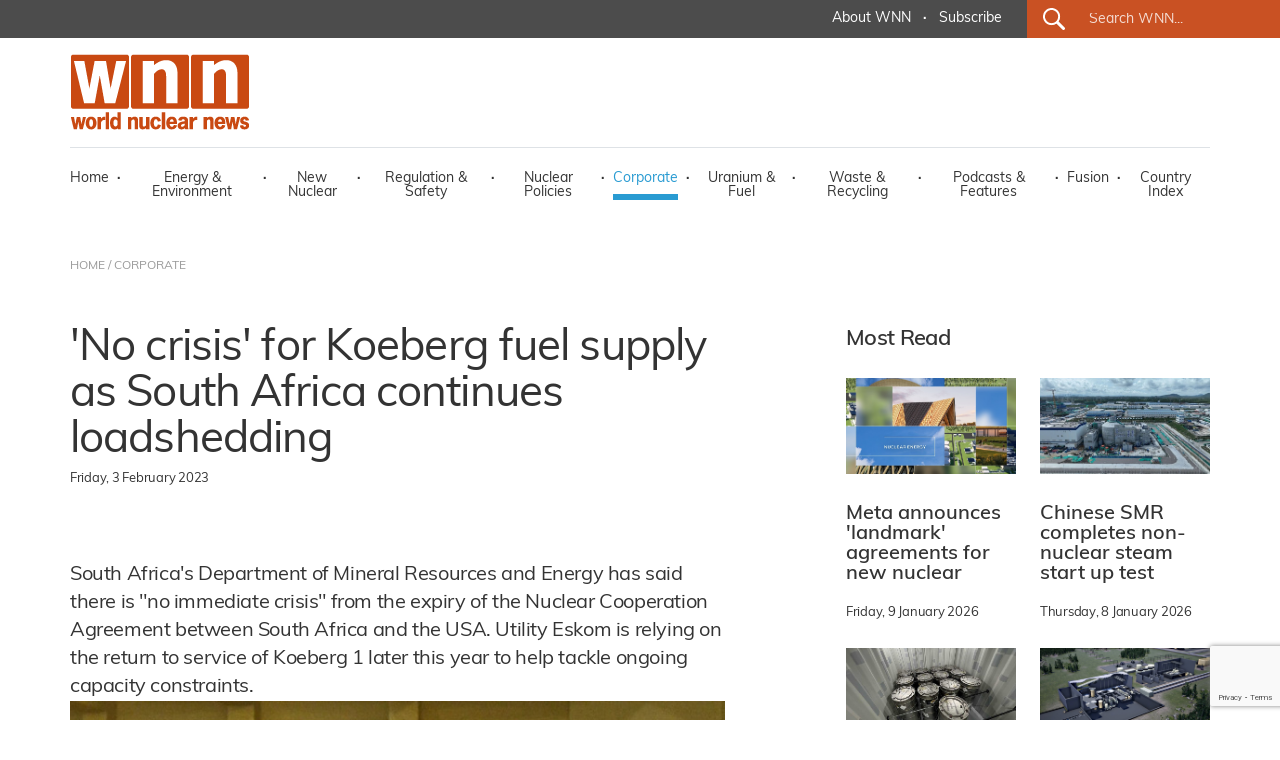

--- FILE ---
content_type: text/html; charset=utf-8
request_url: https://www.google.com/recaptcha/api2/anchor?ar=1&k=6LdJZQYqAAAAAIQ-TFYj5oKknCiGW1BSr4Y53GuY&co=aHR0cHM6Ly93d3cud29ybGQtbnVjbGVhci1uZXdzLm9yZzo0NDM.&hl=en&v=PoyoqOPhxBO7pBk68S4YbpHZ&size=invisible&anchor-ms=20000&execute-ms=30000&cb=vwpwzr62shc9
body_size: 49027
content:
<!DOCTYPE HTML><html dir="ltr" lang="en"><head><meta http-equiv="Content-Type" content="text/html; charset=UTF-8">
<meta http-equiv="X-UA-Compatible" content="IE=edge">
<title>reCAPTCHA</title>
<style type="text/css">
/* cyrillic-ext */
@font-face {
  font-family: 'Roboto';
  font-style: normal;
  font-weight: 400;
  font-stretch: 100%;
  src: url(//fonts.gstatic.com/s/roboto/v48/KFO7CnqEu92Fr1ME7kSn66aGLdTylUAMa3GUBHMdazTgWw.woff2) format('woff2');
  unicode-range: U+0460-052F, U+1C80-1C8A, U+20B4, U+2DE0-2DFF, U+A640-A69F, U+FE2E-FE2F;
}
/* cyrillic */
@font-face {
  font-family: 'Roboto';
  font-style: normal;
  font-weight: 400;
  font-stretch: 100%;
  src: url(//fonts.gstatic.com/s/roboto/v48/KFO7CnqEu92Fr1ME7kSn66aGLdTylUAMa3iUBHMdazTgWw.woff2) format('woff2');
  unicode-range: U+0301, U+0400-045F, U+0490-0491, U+04B0-04B1, U+2116;
}
/* greek-ext */
@font-face {
  font-family: 'Roboto';
  font-style: normal;
  font-weight: 400;
  font-stretch: 100%;
  src: url(//fonts.gstatic.com/s/roboto/v48/KFO7CnqEu92Fr1ME7kSn66aGLdTylUAMa3CUBHMdazTgWw.woff2) format('woff2');
  unicode-range: U+1F00-1FFF;
}
/* greek */
@font-face {
  font-family: 'Roboto';
  font-style: normal;
  font-weight: 400;
  font-stretch: 100%;
  src: url(//fonts.gstatic.com/s/roboto/v48/KFO7CnqEu92Fr1ME7kSn66aGLdTylUAMa3-UBHMdazTgWw.woff2) format('woff2');
  unicode-range: U+0370-0377, U+037A-037F, U+0384-038A, U+038C, U+038E-03A1, U+03A3-03FF;
}
/* math */
@font-face {
  font-family: 'Roboto';
  font-style: normal;
  font-weight: 400;
  font-stretch: 100%;
  src: url(//fonts.gstatic.com/s/roboto/v48/KFO7CnqEu92Fr1ME7kSn66aGLdTylUAMawCUBHMdazTgWw.woff2) format('woff2');
  unicode-range: U+0302-0303, U+0305, U+0307-0308, U+0310, U+0312, U+0315, U+031A, U+0326-0327, U+032C, U+032F-0330, U+0332-0333, U+0338, U+033A, U+0346, U+034D, U+0391-03A1, U+03A3-03A9, U+03B1-03C9, U+03D1, U+03D5-03D6, U+03F0-03F1, U+03F4-03F5, U+2016-2017, U+2034-2038, U+203C, U+2040, U+2043, U+2047, U+2050, U+2057, U+205F, U+2070-2071, U+2074-208E, U+2090-209C, U+20D0-20DC, U+20E1, U+20E5-20EF, U+2100-2112, U+2114-2115, U+2117-2121, U+2123-214F, U+2190, U+2192, U+2194-21AE, U+21B0-21E5, U+21F1-21F2, U+21F4-2211, U+2213-2214, U+2216-22FF, U+2308-230B, U+2310, U+2319, U+231C-2321, U+2336-237A, U+237C, U+2395, U+239B-23B7, U+23D0, U+23DC-23E1, U+2474-2475, U+25AF, U+25B3, U+25B7, U+25BD, U+25C1, U+25CA, U+25CC, U+25FB, U+266D-266F, U+27C0-27FF, U+2900-2AFF, U+2B0E-2B11, U+2B30-2B4C, U+2BFE, U+3030, U+FF5B, U+FF5D, U+1D400-1D7FF, U+1EE00-1EEFF;
}
/* symbols */
@font-face {
  font-family: 'Roboto';
  font-style: normal;
  font-weight: 400;
  font-stretch: 100%;
  src: url(//fonts.gstatic.com/s/roboto/v48/KFO7CnqEu92Fr1ME7kSn66aGLdTylUAMaxKUBHMdazTgWw.woff2) format('woff2');
  unicode-range: U+0001-000C, U+000E-001F, U+007F-009F, U+20DD-20E0, U+20E2-20E4, U+2150-218F, U+2190, U+2192, U+2194-2199, U+21AF, U+21E6-21F0, U+21F3, U+2218-2219, U+2299, U+22C4-22C6, U+2300-243F, U+2440-244A, U+2460-24FF, U+25A0-27BF, U+2800-28FF, U+2921-2922, U+2981, U+29BF, U+29EB, U+2B00-2BFF, U+4DC0-4DFF, U+FFF9-FFFB, U+10140-1018E, U+10190-1019C, U+101A0, U+101D0-101FD, U+102E0-102FB, U+10E60-10E7E, U+1D2C0-1D2D3, U+1D2E0-1D37F, U+1F000-1F0FF, U+1F100-1F1AD, U+1F1E6-1F1FF, U+1F30D-1F30F, U+1F315, U+1F31C, U+1F31E, U+1F320-1F32C, U+1F336, U+1F378, U+1F37D, U+1F382, U+1F393-1F39F, U+1F3A7-1F3A8, U+1F3AC-1F3AF, U+1F3C2, U+1F3C4-1F3C6, U+1F3CA-1F3CE, U+1F3D4-1F3E0, U+1F3ED, U+1F3F1-1F3F3, U+1F3F5-1F3F7, U+1F408, U+1F415, U+1F41F, U+1F426, U+1F43F, U+1F441-1F442, U+1F444, U+1F446-1F449, U+1F44C-1F44E, U+1F453, U+1F46A, U+1F47D, U+1F4A3, U+1F4B0, U+1F4B3, U+1F4B9, U+1F4BB, U+1F4BF, U+1F4C8-1F4CB, U+1F4D6, U+1F4DA, U+1F4DF, U+1F4E3-1F4E6, U+1F4EA-1F4ED, U+1F4F7, U+1F4F9-1F4FB, U+1F4FD-1F4FE, U+1F503, U+1F507-1F50B, U+1F50D, U+1F512-1F513, U+1F53E-1F54A, U+1F54F-1F5FA, U+1F610, U+1F650-1F67F, U+1F687, U+1F68D, U+1F691, U+1F694, U+1F698, U+1F6AD, U+1F6B2, U+1F6B9-1F6BA, U+1F6BC, U+1F6C6-1F6CF, U+1F6D3-1F6D7, U+1F6E0-1F6EA, U+1F6F0-1F6F3, U+1F6F7-1F6FC, U+1F700-1F7FF, U+1F800-1F80B, U+1F810-1F847, U+1F850-1F859, U+1F860-1F887, U+1F890-1F8AD, U+1F8B0-1F8BB, U+1F8C0-1F8C1, U+1F900-1F90B, U+1F93B, U+1F946, U+1F984, U+1F996, U+1F9E9, U+1FA00-1FA6F, U+1FA70-1FA7C, U+1FA80-1FA89, U+1FA8F-1FAC6, U+1FACE-1FADC, U+1FADF-1FAE9, U+1FAF0-1FAF8, U+1FB00-1FBFF;
}
/* vietnamese */
@font-face {
  font-family: 'Roboto';
  font-style: normal;
  font-weight: 400;
  font-stretch: 100%;
  src: url(//fonts.gstatic.com/s/roboto/v48/KFO7CnqEu92Fr1ME7kSn66aGLdTylUAMa3OUBHMdazTgWw.woff2) format('woff2');
  unicode-range: U+0102-0103, U+0110-0111, U+0128-0129, U+0168-0169, U+01A0-01A1, U+01AF-01B0, U+0300-0301, U+0303-0304, U+0308-0309, U+0323, U+0329, U+1EA0-1EF9, U+20AB;
}
/* latin-ext */
@font-face {
  font-family: 'Roboto';
  font-style: normal;
  font-weight: 400;
  font-stretch: 100%;
  src: url(//fonts.gstatic.com/s/roboto/v48/KFO7CnqEu92Fr1ME7kSn66aGLdTylUAMa3KUBHMdazTgWw.woff2) format('woff2');
  unicode-range: U+0100-02BA, U+02BD-02C5, U+02C7-02CC, U+02CE-02D7, U+02DD-02FF, U+0304, U+0308, U+0329, U+1D00-1DBF, U+1E00-1E9F, U+1EF2-1EFF, U+2020, U+20A0-20AB, U+20AD-20C0, U+2113, U+2C60-2C7F, U+A720-A7FF;
}
/* latin */
@font-face {
  font-family: 'Roboto';
  font-style: normal;
  font-weight: 400;
  font-stretch: 100%;
  src: url(//fonts.gstatic.com/s/roboto/v48/KFO7CnqEu92Fr1ME7kSn66aGLdTylUAMa3yUBHMdazQ.woff2) format('woff2');
  unicode-range: U+0000-00FF, U+0131, U+0152-0153, U+02BB-02BC, U+02C6, U+02DA, U+02DC, U+0304, U+0308, U+0329, U+2000-206F, U+20AC, U+2122, U+2191, U+2193, U+2212, U+2215, U+FEFF, U+FFFD;
}
/* cyrillic-ext */
@font-face {
  font-family: 'Roboto';
  font-style: normal;
  font-weight: 500;
  font-stretch: 100%;
  src: url(//fonts.gstatic.com/s/roboto/v48/KFO7CnqEu92Fr1ME7kSn66aGLdTylUAMa3GUBHMdazTgWw.woff2) format('woff2');
  unicode-range: U+0460-052F, U+1C80-1C8A, U+20B4, U+2DE0-2DFF, U+A640-A69F, U+FE2E-FE2F;
}
/* cyrillic */
@font-face {
  font-family: 'Roboto';
  font-style: normal;
  font-weight: 500;
  font-stretch: 100%;
  src: url(//fonts.gstatic.com/s/roboto/v48/KFO7CnqEu92Fr1ME7kSn66aGLdTylUAMa3iUBHMdazTgWw.woff2) format('woff2');
  unicode-range: U+0301, U+0400-045F, U+0490-0491, U+04B0-04B1, U+2116;
}
/* greek-ext */
@font-face {
  font-family: 'Roboto';
  font-style: normal;
  font-weight: 500;
  font-stretch: 100%;
  src: url(//fonts.gstatic.com/s/roboto/v48/KFO7CnqEu92Fr1ME7kSn66aGLdTylUAMa3CUBHMdazTgWw.woff2) format('woff2');
  unicode-range: U+1F00-1FFF;
}
/* greek */
@font-face {
  font-family: 'Roboto';
  font-style: normal;
  font-weight: 500;
  font-stretch: 100%;
  src: url(//fonts.gstatic.com/s/roboto/v48/KFO7CnqEu92Fr1ME7kSn66aGLdTylUAMa3-UBHMdazTgWw.woff2) format('woff2');
  unicode-range: U+0370-0377, U+037A-037F, U+0384-038A, U+038C, U+038E-03A1, U+03A3-03FF;
}
/* math */
@font-face {
  font-family: 'Roboto';
  font-style: normal;
  font-weight: 500;
  font-stretch: 100%;
  src: url(//fonts.gstatic.com/s/roboto/v48/KFO7CnqEu92Fr1ME7kSn66aGLdTylUAMawCUBHMdazTgWw.woff2) format('woff2');
  unicode-range: U+0302-0303, U+0305, U+0307-0308, U+0310, U+0312, U+0315, U+031A, U+0326-0327, U+032C, U+032F-0330, U+0332-0333, U+0338, U+033A, U+0346, U+034D, U+0391-03A1, U+03A3-03A9, U+03B1-03C9, U+03D1, U+03D5-03D6, U+03F0-03F1, U+03F4-03F5, U+2016-2017, U+2034-2038, U+203C, U+2040, U+2043, U+2047, U+2050, U+2057, U+205F, U+2070-2071, U+2074-208E, U+2090-209C, U+20D0-20DC, U+20E1, U+20E5-20EF, U+2100-2112, U+2114-2115, U+2117-2121, U+2123-214F, U+2190, U+2192, U+2194-21AE, U+21B0-21E5, U+21F1-21F2, U+21F4-2211, U+2213-2214, U+2216-22FF, U+2308-230B, U+2310, U+2319, U+231C-2321, U+2336-237A, U+237C, U+2395, U+239B-23B7, U+23D0, U+23DC-23E1, U+2474-2475, U+25AF, U+25B3, U+25B7, U+25BD, U+25C1, U+25CA, U+25CC, U+25FB, U+266D-266F, U+27C0-27FF, U+2900-2AFF, U+2B0E-2B11, U+2B30-2B4C, U+2BFE, U+3030, U+FF5B, U+FF5D, U+1D400-1D7FF, U+1EE00-1EEFF;
}
/* symbols */
@font-face {
  font-family: 'Roboto';
  font-style: normal;
  font-weight: 500;
  font-stretch: 100%;
  src: url(//fonts.gstatic.com/s/roboto/v48/KFO7CnqEu92Fr1ME7kSn66aGLdTylUAMaxKUBHMdazTgWw.woff2) format('woff2');
  unicode-range: U+0001-000C, U+000E-001F, U+007F-009F, U+20DD-20E0, U+20E2-20E4, U+2150-218F, U+2190, U+2192, U+2194-2199, U+21AF, U+21E6-21F0, U+21F3, U+2218-2219, U+2299, U+22C4-22C6, U+2300-243F, U+2440-244A, U+2460-24FF, U+25A0-27BF, U+2800-28FF, U+2921-2922, U+2981, U+29BF, U+29EB, U+2B00-2BFF, U+4DC0-4DFF, U+FFF9-FFFB, U+10140-1018E, U+10190-1019C, U+101A0, U+101D0-101FD, U+102E0-102FB, U+10E60-10E7E, U+1D2C0-1D2D3, U+1D2E0-1D37F, U+1F000-1F0FF, U+1F100-1F1AD, U+1F1E6-1F1FF, U+1F30D-1F30F, U+1F315, U+1F31C, U+1F31E, U+1F320-1F32C, U+1F336, U+1F378, U+1F37D, U+1F382, U+1F393-1F39F, U+1F3A7-1F3A8, U+1F3AC-1F3AF, U+1F3C2, U+1F3C4-1F3C6, U+1F3CA-1F3CE, U+1F3D4-1F3E0, U+1F3ED, U+1F3F1-1F3F3, U+1F3F5-1F3F7, U+1F408, U+1F415, U+1F41F, U+1F426, U+1F43F, U+1F441-1F442, U+1F444, U+1F446-1F449, U+1F44C-1F44E, U+1F453, U+1F46A, U+1F47D, U+1F4A3, U+1F4B0, U+1F4B3, U+1F4B9, U+1F4BB, U+1F4BF, U+1F4C8-1F4CB, U+1F4D6, U+1F4DA, U+1F4DF, U+1F4E3-1F4E6, U+1F4EA-1F4ED, U+1F4F7, U+1F4F9-1F4FB, U+1F4FD-1F4FE, U+1F503, U+1F507-1F50B, U+1F50D, U+1F512-1F513, U+1F53E-1F54A, U+1F54F-1F5FA, U+1F610, U+1F650-1F67F, U+1F687, U+1F68D, U+1F691, U+1F694, U+1F698, U+1F6AD, U+1F6B2, U+1F6B9-1F6BA, U+1F6BC, U+1F6C6-1F6CF, U+1F6D3-1F6D7, U+1F6E0-1F6EA, U+1F6F0-1F6F3, U+1F6F7-1F6FC, U+1F700-1F7FF, U+1F800-1F80B, U+1F810-1F847, U+1F850-1F859, U+1F860-1F887, U+1F890-1F8AD, U+1F8B0-1F8BB, U+1F8C0-1F8C1, U+1F900-1F90B, U+1F93B, U+1F946, U+1F984, U+1F996, U+1F9E9, U+1FA00-1FA6F, U+1FA70-1FA7C, U+1FA80-1FA89, U+1FA8F-1FAC6, U+1FACE-1FADC, U+1FADF-1FAE9, U+1FAF0-1FAF8, U+1FB00-1FBFF;
}
/* vietnamese */
@font-face {
  font-family: 'Roboto';
  font-style: normal;
  font-weight: 500;
  font-stretch: 100%;
  src: url(//fonts.gstatic.com/s/roboto/v48/KFO7CnqEu92Fr1ME7kSn66aGLdTylUAMa3OUBHMdazTgWw.woff2) format('woff2');
  unicode-range: U+0102-0103, U+0110-0111, U+0128-0129, U+0168-0169, U+01A0-01A1, U+01AF-01B0, U+0300-0301, U+0303-0304, U+0308-0309, U+0323, U+0329, U+1EA0-1EF9, U+20AB;
}
/* latin-ext */
@font-face {
  font-family: 'Roboto';
  font-style: normal;
  font-weight: 500;
  font-stretch: 100%;
  src: url(//fonts.gstatic.com/s/roboto/v48/KFO7CnqEu92Fr1ME7kSn66aGLdTylUAMa3KUBHMdazTgWw.woff2) format('woff2');
  unicode-range: U+0100-02BA, U+02BD-02C5, U+02C7-02CC, U+02CE-02D7, U+02DD-02FF, U+0304, U+0308, U+0329, U+1D00-1DBF, U+1E00-1E9F, U+1EF2-1EFF, U+2020, U+20A0-20AB, U+20AD-20C0, U+2113, U+2C60-2C7F, U+A720-A7FF;
}
/* latin */
@font-face {
  font-family: 'Roboto';
  font-style: normal;
  font-weight: 500;
  font-stretch: 100%;
  src: url(//fonts.gstatic.com/s/roboto/v48/KFO7CnqEu92Fr1ME7kSn66aGLdTylUAMa3yUBHMdazQ.woff2) format('woff2');
  unicode-range: U+0000-00FF, U+0131, U+0152-0153, U+02BB-02BC, U+02C6, U+02DA, U+02DC, U+0304, U+0308, U+0329, U+2000-206F, U+20AC, U+2122, U+2191, U+2193, U+2212, U+2215, U+FEFF, U+FFFD;
}
/* cyrillic-ext */
@font-face {
  font-family: 'Roboto';
  font-style: normal;
  font-weight: 900;
  font-stretch: 100%;
  src: url(//fonts.gstatic.com/s/roboto/v48/KFO7CnqEu92Fr1ME7kSn66aGLdTylUAMa3GUBHMdazTgWw.woff2) format('woff2');
  unicode-range: U+0460-052F, U+1C80-1C8A, U+20B4, U+2DE0-2DFF, U+A640-A69F, U+FE2E-FE2F;
}
/* cyrillic */
@font-face {
  font-family: 'Roboto';
  font-style: normal;
  font-weight: 900;
  font-stretch: 100%;
  src: url(//fonts.gstatic.com/s/roboto/v48/KFO7CnqEu92Fr1ME7kSn66aGLdTylUAMa3iUBHMdazTgWw.woff2) format('woff2');
  unicode-range: U+0301, U+0400-045F, U+0490-0491, U+04B0-04B1, U+2116;
}
/* greek-ext */
@font-face {
  font-family: 'Roboto';
  font-style: normal;
  font-weight: 900;
  font-stretch: 100%;
  src: url(//fonts.gstatic.com/s/roboto/v48/KFO7CnqEu92Fr1ME7kSn66aGLdTylUAMa3CUBHMdazTgWw.woff2) format('woff2');
  unicode-range: U+1F00-1FFF;
}
/* greek */
@font-face {
  font-family: 'Roboto';
  font-style: normal;
  font-weight: 900;
  font-stretch: 100%;
  src: url(//fonts.gstatic.com/s/roboto/v48/KFO7CnqEu92Fr1ME7kSn66aGLdTylUAMa3-UBHMdazTgWw.woff2) format('woff2');
  unicode-range: U+0370-0377, U+037A-037F, U+0384-038A, U+038C, U+038E-03A1, U+03A3-03FF;
}
/* math */
@font-face {
  font-family: 'Roboto';
  font-style: normal;
  font-weight: 900;
  font-stretch: 100%;
  src: url(//fonts.gstatic.com/s/roboto/v48/KFO7CnqEu92Fr1ME7kSn66aGLdTylUAMawCUBHMdazTgWw.woff2) format('woff2');
  unicode-range: U+0302-0303, U+0305, U+0307-0308, U+0310, U+0312, U+0315, U+031A, U+0326-0327, U+032C, U+032F-0330, U+0332-0333, U+0338, U+033A, U+0346, U+034D, U+0391-03A1, U+03A3-03A9, U+03B1-03C9, U+03D1, U+03D5-03D6, U+03F0-03F1, U+03F4-03F5, U+2016-2017, U+2034-2038, U+203C, U+2040, U+2043, U+2047, U+2050, U+2057, U+205F, U+2070-2071, U+2074-208E, U+2090-209C, U+20D0-20DC, U+20E1, U+20E5-20EF, U+2100-2112, U+2114-2115, U+2117-2121, U+2123-214F, U+2190, U+2192, U+2194-21AE, U+21B0-21E5, U+21F1-21F2, U+21F4-2211, U+2213-2214, U+2216-22FF, U+2308-230B, U+2310, U+2319, U+231C-2321, U+2336-237A, U+237C, U+2395, U+239B-23B7, U+23D0, U+23DC-23E1, U+2474-2475, U+25AF, U+25B3, U+25B7, U+25BD, U+25C1, U+25CA, U+25CC, U+25FB, U+266D-266F, U+27C0-27FF, U+2900-2AFF, U+2B0E-2B11, U+2B30-2B4C, U+2BFE, U+3030, U+FF5B, U+FF5D, U+1D400-1D7FF, U+1EE00-1EEFF;
}
/* symbols */
@font-face {
  font-family: 'Roboto';
  font-style: normal;
  font-weight: 900;
  font-stretch: 100%;
  src: url(//fonts.gstatic.com/s/roboto/v48/KFO7CnqEu92Fr1ME7kSn66aGLdTylUAMaxKUBHMdazTgWw.woff2) format('woff2');
  unicode-range: U+0001-000C, U+000E-001F, U+007F-009F, U+20DD-20E0, U+20E2-20E4, U+2150-218F, U+2190, U+2192, U+2194-2199, U+21AF, U+21E6-21F0, U+21F3, U+2218-2219, U+2299, U+22C4-22C6, U+2300-243F, U+2440-244A, U+2460-24FF, U+25A0-27BF, U+2800-28FF, U+2921-2922, U+2981, U+29BF, U+29EB, U+2B00-2BFF, U+4DC0-4DFF, U+FFF9-FFFB, U+10140-1018E, U+10190-1019C, U+101A0, U+101D0-101FD, U+102E0-102FB, U+10E60-10E7E, U+1D2C0-1D2D3, U+1D2E0-1D37F, U+1F000-1F0FF, U+1F100-1F1AD, U+1F1E6-1F1FF, U+1F30D-1F30F, U+1F315, U+1F31C, U+1F31E, U+1F320-1F32C, U+1F336, U+1F378, U+1F37D, U+1F382, U+1F393-1F39F, U+1F3A7-1F3A8, U+1F3AC-1F3AF, U+1F3C2, U+1F3C4-1F3C6, U+1F3CA-1F3CE, U+1F3D4-1F3E0, U+1F3ED, U+1F3F1-1F3F3, U+1F3F5-1F3F7, U+1F408, U+1F415, U+1F41F, U+1F426, U+1F43F, U+1F441-1F442, U+1F444, U+1F446-1F449, U+1F44C-1F44E, U+1F453, U+1F46A, U+1F47D, U+1F4A3, U+1F4B0, U+1F4B3, U+1F4B9, U+1F4BB, U+1F4BF, U+1F4C8-1F4CB, U+1F4D6, U+1F4DA, U+1F4DF, U+1F4E3-1F4E6, U+1F4EA-1F4ED, U+1F4F7, U+1F4F9-1F4FB, U+1F4FD-1F4FE, U+1F503, U+1F507-1F50B, U+1F50D, U+1F512-1F513, U+1F53E-1F54A, U+1F54F-1F5FA, U+1F610, U+1F650-1F67F, U+1F687, U+1F68D, U+1F691, U+1F694, U+1F698, U+1F6AD, U+1F6B2, U+1F6B9-1F6BA, U+1F6BC, U+1F6C6-1F6CF, U+1F6D3-1F6D7, U+1F6E0-1F6EA, U+1F6F0-1F6F3, U+1F6F7-1F6FC, U+1F700-1F7FF, U+1F800-1F80B, U+1F810-1F847, U+1F850-1F859, U+1F860-1F887, U+1F890-1F8AD, U+1F8B0-1F8BB, U+1F8C0-1F8C1, U+1F900-1F90B, U+1F93B, U+1F946, U+1F984, U+1F996, U+1F9E9, U+1FA00-1FA6F, U+1FA70-1FA7C, U+1FA80-1FA89, U+1FA8F-1FAC6, U+1FACE-1FADC, U+1FADF-1FAE9, U+1FAF0-1FAF8, U+1FB00-1FBFF;
}
/* vietnamese */
@font-face {
  font-family: 'Roboto';
  font-style: normal;
  font-weight: 900;
  font-stretch: 100%;
  src: url(//fonts.gstatic.com/s/roboto/v48/KFO7CnqEu92Fr1ME7kSn66aGLdTylUAMa3OUBHMdazTgWw.woff2) format('woff2');
  unicode-range: U+0102-0103, U+0110-0111, U+0128-0129, U+0168-0169, U+01A0-01A1, U+01AF-01B0, U+0300-0301, U+0303-0304, U+0308-0309, U+0323, U+0329, U+1EA0-1EF9, U+20AB;
}
/* latin-ext */
@font-face {
  font-family: 'Roboto';
  font-style: normal;
  font-weight: 900;
  font-stretch: 100%;
  src: url(//fonts.gstatic.com/s/roboto/v48/KFO7CnqEu92Fr1ME7kSn66aGLdTylUAMa3KUBHMdazTgWw.woff2) format('woff2');
  unicode-range: U+0100-02BA, U+02BD-02C5, U+02C7-02CC, U+02CE-02D7, U+02DD-02FF, U+0304, U+0308, U+0329, U+1D00-1DBF, U+1E00-1E9F, U+1EF2-1EFF, U+2020, U+20A0-20AB, U+20AD-20C0, U+2113, U+2C60-2C7F, U+A720-A7FF;
}
/* latin */
@font-face {
  font-family: 'Roboto';
  font-style: normal;
  font-weight: 900;
  font-stretch: 100%;
  src: url(//fonts.gstatic.com/s/roboto/v48/KFO7CnqEu92Fr1ME7kSn66aGLdTylUAMa3yUBHMdazQ.woff2) format('woff2');
  unicode-range: U+0000-00FF, U+0131, U+0152-0153, U+02BB-02BC, U+02C6, U+02DA, U+02DC, U+0304, U+0308, U+0329, U+2000-206F, U+20AC, U+2122, U+2191, U+2193, U+2212, U+2215, U+FEFF, U+FFFD;
}

</style>
<link rel="stylesheet" type="text/css" href="https://www.gstatic.com/recaptcha/releases/PoyoqOPhxBO7pBk68S4YbpHZ/styles__ltr.css">
<script nonce="y6H9omUzZ1h-3R8YOTk3yA" type="text/javascript">window['__recaptcha_api'] = 'https://www.google.com/recaptcha/api2/';</script>
<script type="text/javascript" src="https://www.gstatic.com/recaptcha/releases/PoyoqOPhxBO7pBk68S4YbpHZ/recaptcha__en.js" nonce="y6H9omUzZ1h-3R8YOTk3yA">
      
    </script></head>
<body><div id="rc-anchor-alert" class="rc-anchor-alert"></div>
<input type="hidden" id="recaptcha-token" value="[base64]">
<script type="text/javascript" nonce="y6H9omUzZ1h-3R8YOTk3yA">
      recaptcha.anchor.Main.init("[\x22ainput\x22,[\x22bgdata\x22,\x22\x22,\[base64]/[base64]/bmV3IFpbdF0obVswXSk6Sz09Mj9uZXcgWlt0XShtWzBdLG1bMV0pOks9PTM/bmV3IFpbdF0obVswXSxtWzFdLG1bMl0pOks9PTQ/[base64]/[base64]/[base64]/[base64]/[base64]/[base64]/[base64]/[base64]/[base64]/[base64]/[base64]/[base64]/[base64]/[base64]\\u003d\\u003d\x22,\[base64]\\u003d\\u003d\x22,\x22wpoUeMKKM0deNsOXLsKIVMK8wopZwpxvbcODDk9/woXCmcOKwp/Dojh0cX3CmxZDOsKJT3nCj1fDi27CuMK8c8O8w4/CjcO2d8O/e2HCiMOWwrRZw4QIaMO0wq/DuDXCh8KncAFuwrQBwr3CqxzDrijCshsfwrNpEw/[base64]/CpARseDDDuHBkwrVKwofDr2IMw5QUKcKLTl4VH8OXw4Q+wrJMWiteGMO/w7UPWMK9WMKfZcO4XBnCpsOtw41Aw6zDnsOTw7/[base64]/G8KFLArCv15zwrM0asKbKcKywrQgw4vDv8O4S8O0McOQI2kqw7/Ds8KpWVV8TcKAwqE8wqXDvyDDjm/DocKSwoUAZBcBXWo5wrVIw4Iow5VJw6JcO2ESMVPCrRszwotJwpdjw4/[base64]/Dnx/CosKJVcK3IsOxRsOiwq4Iw63DgWtgw6A3XMOAw4LDi8O5XBYyw7HClMO7fMK1c143wrxWasOOwptYHsKjEcOswqAfw5vCkGERAcKlJMKqDH/DlMOcf8Osw77CojYrLn9iElgmCCcsw6rDmh1hZsO1w4vDi8OGw7zDhsOIa8OBwrvDscOiw6TDiRJuTsOpdwjDt8ORw4gAw6nDgMOyMMKKTQXDkzLConRjw5/Co8KDw7BtD3EqDMO5KFzCjcO8wrjDtlxDZ8OGRCfChVhtw5rCt8KlRx/Do111w6/Cui7CshJ7G1LChjclMRANbMKhw4PDsjHDucK0XEgowqp9wqrDo0FEA8OZJwHDjB0tw5/Chn8ibcOjw7PCvX1oXjvCicKsYC1WciLChkh7wotww6ISUlV6w5Alc8OgLcKKNwY3In4Mw6/DksKlbVjCuBg4YgLCmFNebMKZDcK8w6BOfmM4wpAAwp7CtQrCnsKPwphkQkzDqsK5eG7CqBIgw75YNC14Fi5Yw7DDs8Otw4/CssKiw7rDpXDCsmdnGMOXwrZtZMK/FxrCr3txw5LCncK5wr7DscOdw5nDnyrCuy/DkcOow4p3wrrCmsOfelxmVsKcw47Cl3rDvDnCl0DDqMKrLx9rMm8rbmMdw7Qlw5dWwq3Cn8KTwqNsw6rDmXTCvU/DhWcdLcKMPiZPG8KMGsKYwozDu8KZKHBQw77Dj8Kbwr5uw4XDicKiZEjDsMKfXjHDp3szw7g9R8KbTX50w44Iwq8owpvDnxbChytew6zDu8KCw4wYW8OOw4nDocKuwo7Dj2/CmxF/[base64]/DmsKKGkHClVx7w486GlBiw6Vdw73DpcK7OcK5SHt3asKBwpgFZlt3dmzDl8Oew5wRw5LDrQXDgRc6KXl5wqVjwq/DqcOmwrozwonCqA/CrsO6I8Ouw7fDkcOqTRbDuwLDj8OFwrUNTjcBw54OwrN3w4PCs0XDrTIlesKDUgJ+w7bCmW7CvsK0MMO8XcKqOMO4w7HDlMKWw75/TBJXw5fCs8Olw6XDtcO4w5oMWsONUcOHw7slw57Dn3vDosKtwprCjwPDi219bivCs8OPwo0UwozDjRvCh8KTIsOUSMK4w4zCssOBw7BZwozCjG3CncKdw4XCo2DCt8OnLsOPNsOiQAfCgsK4RsKKPlRywqVow6vDvnjDt8Ogw4JlwpAqc19aw6/DgMO2w4nDrcObwrTDuMK+w4Y6wqxKOcKjbsOFw5/Co8KRw4PDuMKywpglw7DDiwFAR0QPZsOEw5Ibw6zCjl7DlgrDgcOcwrjDlDjCj8OvwqB7w4DDtUTDrBA1w7B/D8KNScK3RxbDgsKAwrE6NcKrejMIQMKwwrhGw5fCn3LDvcOCw5gAEnwIw6scTVVmw6xxfMOUH0HDqsKFUkbCu8K/FMK3EzvCtC3CusOTw4DCocKsLzFzw6N/wptHMnNkF8O4E8KEwrfCk8OSI0vDucOpwoovwqobw7F3wqTCmcKPRMOWw6zDvEPDqkHCrMKaGMKLBjA4w47Dt8KTwpnCoy1Iw5/DvsKpw5Y/PcO/O8OeBsOnfSRacMOfw6TCoVsGYMOpaFkfdh/Cp2TDn8KoEFhNw63DjmtSwoRKADLDoyhiwr/DsyDCmnIGSGtgw4vDqG9UTsOQwrwiwqnDiwgtw5jCryVbQcOLbsKxGMO/C8OHS0bDgHJZw73DhGfDsiNRGMKKw504w4/DhsONVMKPDnzCoMO7M8OlaMK/w4PDhMKEGDBBX8OZw43CnX7CtVoqwrQzUMOnwqvDt8OmBSARVcOAw6fDsFANXMKqwrnCvFzDssOUw5NQeF9jwo7CjmnCkMKSwqd6wqDDq8OhwrLDqB90R0TCpMKSEMK8wpDCh8KbwoUbwo3CicKaF1zDpsKBQB3Cl8KNfA/ChSPCj8OIXRvCvyHCnsKzw4J5JMOETsKZccKVLh7DsMO6FMO/PMOJHMK6wpXDocKzWQlfw6vCk8OYJ0nCs8OLIcKgC8ONwppcwqlwd8KAw63DqsO9RMO0OwfCmFvDvMODwrgIwp1ywoxxw6fCkGPDqU3CoRHCsDzDrMObU8OxwoXCgcOtwq/DvMO+w63DiRcmA8OeVUnDtSg5w5DCnll3w4I/DnDDp0jCrCvCjcKeSMOCBsKZe8KlRUduBFMdwoxRKMKYw43CunQJw68iw5/[base64]/Cjw7DhcKAwoFXDnDDvGXDo8KSS8OsbsOSGsOIw6RxAMKAKxI4RW3DgD3DmMKfw49aEETDojp1SgpAVx8zEMOMwofDqMObfsOqUUoVHWnChMOqd8OTEsKGwp8lAsO1wqVNNcK/[base64]/WsK6w53Cvy4Kw73CksO8wpx2D8Opwo8SLMKGOj7DuMODIwfDmmPCmjXCjwfDp8Obw4c7wrfDtV5MOyFEwrTDmBHCiSpNZlo8N8OdDsKNbnTDsMO5F0EuVzDDuWrDj8OYw4QowqbDk8K/woUKw7stw73CkgLDtsOfF1vChUTCkWgTwpXDicKfw6dGesKjw4DDmQE9w7fCocKlwp8NwoPCqWVrF8OORjvDnMK5O8OTw5wZw4QqFnrDr8Kdfy7CrGR7wpMwUMOawrzDviLDkcKcwpRPw6TDgBozwr8aw7DDo03CnlzDv8KPw6vCjAnDkcKDwofChMOowoYTw4/[base64]/DqU/Cq2IKVXrCvcORw6vCrQ0OworDnMKud3dnwrzCth8BworCl20qw4fCgcKQU8KXw4J2w7QuAsO+ehLCr8KSf8O+OTXCu04VCUZcZ0vDumM9LEzDj8KeKF4UwoVjwpcXXEhtOMK2w6jCjE/[base64]/[base64]/Cg3XCigDCvsOzwqrDnDbCml7Cv8OZwo7Dp8KXasO+wqJTLGUbW2DCi1/Csm9Tw5XDgcOscCoDOsKEwqXCuX/CsgIowpDDr2xbXsKsBHHCoS7Ck8KQBcKEJyvDocOeccK5BcK/w4/[base64]/DgsKWw5HCqhRXw63DhcKWw7QZeHQ2w63CvifDoxNLwrzCiRvDrRoCwpfChyPDkGodw6vDvG3Ds8O8c8OAdsKHw7TDp13CgMKMFsOQDC1UwpbDgTfDnMKOwp/[base64]/BzDCnTvDlcO4VMKdwprCuTg8LU8hw5vDvMORC1LDnMKxwqN5UcOfw6EpwonCq1bClMOjfVxoCSphYcONQVwuwoPCgyvDikzCgGTChMOrw4PCglxFSxg9wpzDj2lbwopkw6cgScO/SSzDpcKbf8OmwrBPScOVw7rCmMOsdCzCkMODwr9ww7jCr8OaExk3KcKCw5bDv8K9wohjMVRmDwdUwqrCuMKfwovDvcKCd8KmKMODw4TDlMO6TkxewrNiwqVYUlJ2w6TCpz/ChDhCasOPw4NJOQk1wrvCvsK/Lm/DsTcRfjNAa8Kye8ORwpjDiMO2w7EnB8OUwrLDi8OKwq4REEQyXsKIw4twecKzBQ3CnGzDr18ReMO5w4LDmHUaaFcnwqbDhhozwrDDhEQ4aWQmL8OYWxp+w6XCs2fCusKYf8Oiw7/[base64]/Cv8KXORM6RyoRw74DEkBtwoERCMO3JEkSSWjCqcKbw6fDssKewoRmw45Swqh5WGjDkX7ClMKHb2E9woxsAsOOcMKlw7EgZsKDw5clwo5BXGU6w6J4w4gjeMODDXjCsizChyxLw7rClMKiwp3CgMK/w4DDkh3CvlLDmcKBeMKuw4bCncOQEsK/w7XDiil1wrQ1MsKOw5Q+wrZtwpHCscKcMcKpw6FlwpUaGg7DrsOzwrvDgxIYwrXDvMK1D8KIw5I9wp/[base64]/Dp0Q+w5IUfw/CkcKpCB/DvcKfQlXDrMKiw4lUUHlvV0EHKQTDn8Oxw4rDqBvCqsKMQsKcwqQywoR1D8ONwr0nwrXCnMKVQMKnw658w6t/ZcKCY8K2w6IRcMKBNcOSwr9twp8RDiF+UGUmV8K2w5DCiHHChm84NmbDusKHwpPDiMO2w67DmsK/Lj8NwpYkP8OyI2vDrsOGw4ljw5PCmcOYU8OHwpfClSU9wp3ClcKyw6xFAE9jwpLDp8Ohfyg4H1rCjcOmw43Diyh4G8KJwp3Dn8OWwrfCrcOeEQXDhGbDqsO4SMOxw6NSTEo5SkHDpEV3w6/DlWl4ecOtwo/CtMOLUDwZwo0nwoPDoDfDpmg3woIWRsOfExJ9w6vDpXrCiztsZWfCuzBRVsKwHMO9wpjDh2cXwqRSbcO/[base64]/CpsK7PMKsLA00cVPCmsKED8OVbcOZbFkdHkLDhcKNVsOlw6DDiD7CiFhRZnLDuz0RQy8bw6fDqBTDkDXDhl3CosOCwpvDhcOrGsOmIMO8wo03WnFCdMKDw5PCp8KHRMOWBWlRNsO/w7Qew7LDgiZuwpzDtsOIwpwTwq1Yw7vCvCvDpGDDs0PCi8KREsKNSDZ2wpDCmVbDqg8McmPCgWbCgcK7wr3DlcOxakhDwrLDj8KRf23DiMKgwqtVwo0RYMO4KcKPeMKowo8NZMOUw5Znw7/[base64]/[base64]/UsK3w6cLw5ERKzJ2wpQvwrR2XhPDtVU6ZsKvDsOTdcKgwoQ9w5guw4jDikhHE3LDqWdMwrJ7DXtxa8KmwrXDtCk2P2fCik/CocO5OsOow6fDu8OXTTt3BCFOQTTDiW/[base64]/asKWw6fCkMKwGUfDhWhtAz/CnQfCuMKJwqrCtRzCpMOQw6/Cvk3CpSHDsXspHMOxS2gWJ2/DtCRyTXgtwp/CmcOAU25iWmTCjsOWwph0XHM6BRzCpMOww57DisKpw4rDsyrCo8ORw6/CrXpAwoPDp8OIwpPCp8KkcyLCm8KpwqZCwrwOwprDo8Kmw4Ztw7piKTFGFMO0OyHDsBTCncODVcK7b8K2w5XCh8OlLsOsw5R0C8OvSX/[base64]/Cky7DmxBUEjVLa2rCjQAaM0M/w6BmS8KaQlcmHB/Dt3o+wphVcsKjKcOARityNsKcw4PCpk5fK8KyDcO7R8O0w4sBw6dbw5rCilU+wrlAw5DDjyXCqMKRVX7ChBMuw5nCnsORwoIYw59Tw5JOG8KMwq5Dw6DDqWDDllM6QgR3wrPDk8KFZ8OpesOOScOWw53CqnPCsS/Cj8Kqe203X1fCpXZyOMKmNTVmPMKtGsKEUU0nPgUPUMK9w5gpw4Bqw63Dr8KZFsO8wrMfw6zDmE1Kw5tBYMKywrkLdm8pw7UfacOhw55zPcKTwqHDi8OlwqAJwrk0w5hfG2UJLcKKwoAQJsKqwprDjMK/w7BuAMKgNhUOwpYyQsK5w7/Dvy8swonDpWMKwolGwrzDrsOfwpvCoMKww5/[base64]/w7c8JCMRw4BdJlbCusOhG2J2woXDpArDksKPwojCusKbw6DDhsOkPcKXQ8OHwpEHdSpBC3/[base64]/[base64]/CgsKvw44vV8KTTSnDtcOIw6xuGcOBC8Kiwp8Zw50cAsKdwrtlw4YoNDzCliY7wpt9WjvCpxMoIQ7ChEvCrWY2w5Inw6/CgBpySMOfB8K5MzPDocOvwrbChhV3wqTDucK3GsOpKcOdcEMSw7bDocKaScOkw5kHw7dgwrnCqmHCjncPWkMKb8Oiw5I4EcO5wq/[base64]/Ds0F6wrNwwpRzwrDDjmJHwqbCpkgMw57Dky/CoGrCsiHDvMK7w6I7w7nDrcKJEhXCrmzDhzRHDFrDrcOSwrDClsOSMsKvw5MjwrPDqTwRw5/CgmV/MsKQwoPCqMKcGMK8wr5uwoDDjcO5AsOGwpHChA3DhMO0NycaAARww47CszrCtcKrwphcw4fCjMKtwp/CgMKpw5cFKTsiwrAVwr1/LF4MW8KWHAvChi1RSsKBwqEkw7MRwqPCmR/CrMKSL1nDucKrwo97w6kIGsO4woHCnSdwF8KwwopfRFXCgSRSwpzDkhPDj8K5B8KlTsKuRcOGw7QWwpjCusOIBMOmwo/[base64]/CizvDsU3CvcKSw7DDtQnCjsOrwq/CjMKQYG4Fw7N0w5QbYcOSTyzDhcK8VDvDqsO3BUXCtT/[base64]/[base64]/[base64]/[base64]/DomDCkydST8OITMKeYh3CvU/Dk8OVw6vCoMO4w6wOEV3DkDs8woJCdFUTIcKiOEVIJmvCkS9FT1UcaEVlfmYYKwvDm0YFH8KHw7xQwq7Cm8OgAMOww5BZw6dgUyDClMODwrdaHgLDoSo0wpPDkcOeUMKKwop1V8KBwo/DgcOEw4XDswbCm8Kuw4BbQxHDosKxN8KpFcKEPgMWHkB8JR/DucKXwq/CpTjDksKBwoFsV8OTwplpBcKVb8KbbcObAA/DhnDDlMOvH0/[base64]/[base64]/[base64]/HShHw5dFDjlzCcOCwq3CmcKEZ8K5wpHDhwcCwqISw7/CrTXDj8KZwpxgw43DhA7Dr0LDlANcTMOgPWrCgwjDjRfCjsO0w7sJw6HDgsOANB7CtD1nw4BbScK1I1DDuRE/[base64]/[base64]/EsKXw5BfSX02w64uwozDkzIebcO4w7E+wp1aasOJX8OZw47Dl8KqTifDpS3CnljDvsO1I8Kwwq8DOwzClzDCr8O9wpnCscKvw4bCsnvClMOWwo/Do8KXwqbDscOIN8KWYmw/MxrCp8KFwpjDqxwfBwpcHsKffzQ1w6zDqhLDvcKBwrXDrcOCwqHCvDPDtFwrwqDCjUXDgWM5wrfDjsKqd8OPw77DnMOkw4E2wqksw5PCiWUnw5FAw6dwdcKpwprDjsO4KsKewqDClwvCkcKbwpXCosO1binDscOHw49Hw6gCwq0Pw6Axw4bDqW/DhMKMw6jDkcKDw6PCgsOzw4lMw7rClg3Dki1Ewq3CsAfCusOkPAdfZAHDlE3ChFFRJVVGwp/DhcKrwrnCqcK0LsOMKgIGw6Bgw7RIw7zDk8KWw71SSsOOYVtmLsOhw5ZswqwtTlgqw48QC8OOw7QKw6PCo8Kww5ZowrXCs8OXOcOpKMOvGMO7w6nDgcKLw6IlN08YeVYxKsK2w7jDosKWwqrCrsOQw5Vgwq1PP3MCcmnCvyl/w6UJHsOtwr3CjCXDh8OGYx/ClcKZwpDCl8KVeMO8w6vDscOnw4LCvUnCqmk2wobDj8O7wrs/w6o1w7rCrsK6w7U5UcO5McO4W8Ojw4zDpH8MbGspw5LCiDMGwp3CtMOUw6ZjIcO7w45xw7LCpcKqwr1fwqAtPlxcKcKBwrdBwr9jY1fDlsKfLBo5w64NMVPCs8OtwotPYsKrwqPDvFMVwqt0w6fCqEXDnHFDw7nCmhs2GhszPXl/A8KowqAQwooUXsO6wo8JwoFHWVLCt8KOw6Ftw4ZQDMOzw4DDvjwuwrnDo03DnyBRGGY1w7guScKgAsK+w5QCw7ULc8KHw6nCoV3Com7CssKzw6jDoMOXVljClTXCtixrwrUnw4dAFwwOwobDnsKpOFt3esOew4p/bHM6wpJwPC7CuXZWQMOHwrMBw6ZDL8OFXsKLfCUpw5jCvQ56CykfAcOnw4kBLMKzw4bCoQI/[base64]/[base64]/Cq8KmwqjCn1XDn8K6wr7Chktzw70xw5A0w4LCiyzDr8K7wrnDoMKxwr3ClzsXdcK7bsK7w5dzU8KZwqfCiMKQfMOcF8KFwqDDmyR6w5dIwqLDgsOFBsKyNHvCoMKGwqFhw7zCh8Obw7HDniURwqjCjsKjw78XwpTDg0lxwo9tGcOSwqXDi8KrPh/[base64]/ChMOiblsWw55sdMKSw70pw5A4YUsNwprDkh7DpDvDssOYHcKCWWXDnWpfVMKfw6TDncOuwqnDmz5PPSbDiWvCkMOAw7/DrCXClRHCpcKuYgjDiELDk37Dlx7DqGbDncKbwqwyaMK/[base64]/w5c5PMO4V8OZwo3DgCLDlsO5BnLCs8OAwoR+wolOeUdOcQrDmWlvw5vCvcOQUV4zwq3ChivCrQdXa8OWRX95PyAGOsO3YlVlY8O5KsOXB0TCmsKPQUfDusKJwoRNW0PCk8KYwpbDrhLDmlnDpCtbw5vCmsO3NcOmHcO/WgfDksKMRcO3wp3DgSTCu2gZw6HCsMKWw5bDhHPDrC/Do8OzMcK0GldKH8Krw67DlMK2wpcVw4rDu8OgXsO7w6hiwqwuaC3DrcKUw4sjcxNww4xcO0XChQbCpFrCqkxFw6tNV8KuwrzDpS1IwrpIOH/DrwfCmsKBBUNbw4ESDsKNwr8yVsK1wpQKP3HCr0vCpjhOwqzDusKIw7k/w79RCgvDqMOnw5LDogYLwovCin7DusOvOlpTw6F0IMOkw6x2LMOmbsKpHMKPwr/CpcK7wp0eJ8KSw5s1CgfCuzELJlfDgR5XT8KdH8KoEnc7w4p/wqrDq8OTa8OZw43DtcOgVsO2bcOQBsK/wpHDtF/DvVwtYAk+wrPCq8KqN8KHw6nCg8KPGlgFD3NGI8OKY1DDn8K0CEjCnGYLe8KbwpHDvsKfwr18QcK4HcKHwr0ew68NQCvCu8K3w6HCgcKyURUnw7Y0w7DCgMKYYMKKH8OoPsKJYMOIJWQ/w6YRBFlkVA7Djx8mw57Dt3oWwr11SGV0aMKdH8OVwphyIsKIUkIYw6oFMsOJw5MvNcOOw6llwpwsCnnCssOTw4F6KcKjw4VxRMO3eDjCn3jCiW7ClCTCoSzCihViccO9LMObw7IfOToVMsKdwpbCnRg7BMKzw487A8KKasOTwogrw6B/[base64]/DgMOiKsKdw5NJCG8IKMOgwozDhTXDtC/CjMOjZkxHwpUSwoVifMKya23Cg8ORw6nChjjCuFslwpfDkETDkAnCnhhXwoHDmsOOwpwrw4QjZsKOLkTCtcKDH8O1wqPDqhYfw5zDp8KfDBQbWsO0H1cTUsOYRGrDhsKgw6LDsWsTNhkZw5jCrsOnw4s/wqPCmwnCnCxLwq/CkCduw6s7TDZ2aEHDncKZw6nCg8KIwqc/PCfCgzVwwrQyLMOUYcOmw47DjwlWUCrCtUjDjFsvwrwtw4PDvh9oUUYCEMKsw7Efw75awqZLw5jDm2PCsinCncKXwq/[base64]/DqC3CucOWMcKew4QkOcK4QMKlwq9sO8Odw7ZGw7HDscKGw4zCrmrCj0F/[base64]/CjFTDjTFTwoRLw7Y8wqxGK8KHw7XDs8OcXMKGwqHCiXPDvsK4eMKewpjCrcO/w5nDgMKww5JTwrcEwoAkGHXDg1HChmw3DMKSTsObccKDw5HDmxhHw6NWexzClBoFw5InDxjDpMK2wqPDvsKSwrDDjhRlw43CrsOMIMOsw5Vaw44tH8OgwopfI8O0wprDo1LDjsKMw4HCtFJpesKOw5tGJzDCg8OPCF/CnsKPO1hwdwHDiFDDrXxqw7QlaMKGX8Okw4jClsK2XGrDm8ODw4nDrMK6w4Nsw5EEdcKzwrrCq8KYw5rDshvCuMKlCw92Q1HDuMO+wq18BDtIwqzDtF9GVMKTw6sebMKBbm/[base64]/Cj8OJClUkCinDjMOYworCrcKXTVQwUMOhB8Otwr8bwpsDWFvDsMOxwpVVwo/Cs0nDjX7Dr8KpcMKobTchAcKawqphwqrDkhLDtMOsWMOzbxnDgMKAVcKnw4gEQjUWIG9EYMOTVVLCvsKQa8OdwqTDnsO0C8OXw7h/w5XCs8KXwpRnw50jJsOdEgBDwrFqcsOhw4tnwqIRw6vDmcKCwrzDjwXCksOzFsOFbXZrRX99XcOUGcOiw41Cw7PDocKSw6HCoMKKw47Dh1hWWkoRFDBARAxtw5bCocKfEsONeRXClVzDqMO/wp/DvkXDvcKUwqldShXDoCUywokaAMOmw6Miw6o5blTCqcOEUcO5woJ8PhAlw7PDtcOBAwjDgcOyw7fDmg/DlsKLBmNJwqBvw546SsOuwrQfZH7CjT5Yw4oZYcO6RlzChRHCkmfCp3hMCMKwFcKTLMOYDsOiNsO6w4kIekV+HGHCvcOwR2/DpsKRw5nDugrCgMOnw6V1GgPDrmjCsFJ8wqoBRcKSB8OWwrd+FWYEV8OQwpNhOcK8VxnDhQHDihY9ExMAZ8Kmwo15esKvwplPwqlnw5XDtkt7wqZtQBHDrcOXcsOKOC7Cok1lCVbCq3bCh8OjDMO6PyNWdnvDpsOVwqjDiC/DnRIqwrvDuQPCtcKPw6TDk8O9DcOQw6zDs8K/UCoUPsK/w7LDtVtUw5/DoV/Di8KdJV7DjXEWT30Uw4vCr0nCpMKjwp7DvExawqMew61Zwoc9fEHDoRXDo8K+w57CscKBWMKlEj08PS/DnMKAQjLDsXlXwp3CvXNCw48KGlh+egB6woXCicORCwogwpfCrH1pw5AewofDkMOceDfDisK+woXDkFPDvxpHw6fDi8KZAMOYwqzDisKJwo5dwpp1OsOHEcOfZ8O4wovDm8KDw6fDn27ChyDDtMO7YsKRw5zCkcKLcsOMwqInQB/DnTvDvm9xwp3DvBBgwrLDlMOJNsO8YcOWKgnDjG/DlMOBBMORwqlXw7XCtMKJwqrDkwpyOMOJD3rCr1vClkLCqlTDoTUFw7cfB8KdwonDn8KswohjSnDCu31oNELDi8OOccK+aS5cw7c0RcOuacOlw4nCicKoLFDDrMOlw5fCrHY+w6DCscOzTMOCVMKdPz/CtcOWTcO2WTEuwrs7wrTCk8OHA8OBHcOCwoXCpwDChV8Pw7PDkgHCqTBqwojCrQkOw79Pe20Cw4hQw45/[base64]/wpbDoDwcGsK/w67DvcOvVcKlIsKcwo7Dp1dUHnLClh/Do8OVw6bDlFrClcOXLhDCusK7w7oCcWbClVHDiQ3CpCjCuTcXw4vDjnh5ZT8XYsKqV141SCXCuMKgalQoEcOsOMOlw7QCw41DcMKOe30SwqXCr8KzHwzDt8KeDcKdwrFjw7luIzpnwrDDqUjDrEo3wqpFw5ktC8OIwr5TTgPCm8KaRHwZw5/CssKjw6/DlsOiwojDu1HDkjzCp0zDu0TDqMKwVELCh1kRLsKcw7B0w5bCl2XDs8OYJWHDnW/Do8OzVsOZOsKcwo/[base64]/CuzdIO1FUDcKJwrjDixbDpsKEwr7DnnLCjm3Doxgswr3DpWNQwqXDjGYiNMOKMXYCDsKzRcKEDAnDi8K3PcKVwozDrsKhEyhhwpJPVR14w5hxw4TChcKRw4XCkz/CvcKRw69mEMOac13Dn8OCfF0iwrPCnQnDvsOrBMKCR3l5ODzDncO+w6/DhEzCgwfCisOJwowkAMOUwpDCgiLCnQ0ew4JjIMK2w6PCp8KLw5XCp8OEWw/[base64]/[base64]/w49lw7DDuy3Dh8KawrPDu8O1dT0/w7PDgwDDr8K/[base64]/DjFo0w5HCg3bDvsOvIkNpY8K1wq3DviLCvwwrChrDrcOawrMNw7l+PcKiw4fDvMKFwq3DgsOswpzDvMKQesOewo3Cu33CosKVw6EKTcKxYXFpwr/CssOdw5DCgR7DolxLw53DmHIEw7Rqw4XCncOqLRHDg8Ocw4x4w4TCoEUqABLClFzCr8K1w5DCpsK+SMKFw7p1RsOnw6/[base64]/CtkbCkC9IRMKrw6Y/[base64]/ClMORJsOCw5Y3PAHCownCk8OqAMOAKEFXw6/DmcKIwrxif8Ohw4FJK8OLwpBFAMO/wppiecKeOAQMwrYZwpjDm8Ksw5/CkcKwbMKEwoHDmG4Gw6LDjWXDpMKkWcOhcsOYwoE0VcKnJsOSwq41E8K1wqPDscO/GVQmw5d/[base64]/CtsOJLsOVCsOXBsKow63DtXd8BcOjLsO+wrtKwpnDhg7DoVHDicKaw5bDnU8ENcKXGltzIV/CtMObwqM4w7bClcKuOGHCqhY4HMOXw79WwrodwrE0woHDjsOFZ13Di8O7wpHCihXDkcKhHMK0w69lw6TDgCjCk8Kzc8OGGElhTcKswpnDoxNVHsK0OMKXwqd6GsOHNBhibcO8H8KGw5bDoiAfbl0swqrDpcO5MQHCnMKCw4LCrRHCpnTDly/Ckz03woHChMKzw5fDiwczCkt3wqlwQMKrwoMLwpfDqQ/CkwXDs1saTzzCqcOyw6/Cu8OlCSbDiifDhGDDvwTDisKBbcKjCcO1wq1PC8Ocw41+bMKqwrcyacK3w4tufFFWfHnCk8OOEh/CkhHDqm3DkwjDtlVzA8KJeQcpw5nCusKMw6F8w6pZHMOYAirDpRzCh8Kiw4tjXUbDicOAwq9gZ8OeworDi8KURcOjwrDCtVAawoXDjUZdI8OCwpfCmsOfOMKbNsOxw5cAecKjw79df8K+wrbDij/Cl8KTKl3CjcKPcsKjAsOFw7HCocKVMyHCuMO8w5rCuMKBecKawqvDi8O6w7tPwo4FKR07w69mQAYpfibCnUzCmcO9QMKGXsOow4RLD8OmEsOMw6kIwq3CicK/w7fDqlHDssOmS8KZeTFSVzPDlMOiJcOgwrLDusKhwo55w5DDuEo6BkTCoikGGn8PJwguw708D8OZwrx3SizCvhTDmcOpw4pOwrBOKMKNE23CtRYwUsKTfyV0w7/ChcOrd8K5d3sHw7VXLlPCtMOQJiDDti9BwozCvcOcw6wsw5/Cn8KAfMOaM1jDmXbCgcOTwq/[base64]/CuMKAwpXCvMOlw6jDhU5QbmEnwpZqwpTDu8O+wo0lR8OowrbDrDllwrjCsVPDjgHDs8KTwoopwow8PmFUw7g0P8KdwqxxRHPCiErDukxOwpJKwrdCSWjDqSPCv8K2wp58cMORwr3CksK6eT4hwpp4SBhhwoo+ZMORw5tSwro5w64tRMObMcKAwqU8YHpiV2/CgiUzD2XDhcODKMKlPcKUAsKQPDNIw54MXh3DrkrCnMOLwrrDgMOowptpEgjDuMOmNAvDl1MaE2B6AMOeJsKOdsKew77CjwLChcKEw5HDjB0uGw4Jw4PDm8KedcOuWMKswochwrjCg8OWJsK/wpEPwrHDrixENHV1w6rDq3IXTMOHwr1Tw4PDssK6Nm4BBsKOZCPCqmvCr8OIIsObZyrChcOPwq/[base64]/CmcK+w5/DvG5ww6Z9wrUXeCTDksO1wpbClcKCwql8N8KIwqDDkXTDucK1JD4RwrjDrWwJOcOpw4M7w4QRXMKudAF5Y0tow5tnwo3CrQYIwo7DicKRE2rDncKjw5/DjcOHwoHCvcOowrJjwp5Dw5vDjW9Dwo3DvU8lw5DDvMKMwo06w6LCoR8lwrTCu0fCtMKkwo0Hw6YaW8O5JQpkwoDDoyzCu2jCqlHColbCucKSc1FQwqNcw7DDmSTCjsOow7knwr5MecOAwr3Dl8KGwqnCnyAIwrnDsMO/PDMbw4fClh9JLmR5w5bCjWI0Hk7CtSrCn0vCqcO9wrXCmzbDtSDDiMOBfQpgwqvDlsOMwrvDhMOyG8K/wqg0SAfDij8zwrbDpF81C8KOTMKgTyLCuMO/BMO2UsKIwptNw5bCoEbCs8KNVMKeUsOkwqQXIcOFw6p5wpTCkMKZVkt/KMO9w5hiRMO8U2LDoMKjwpdSbcOAw5TCvQTCji0kwqc2wod0ccOCXMOXJCPDt3VOUMO/[base64]/DkQXCn3DCtMOiaMKsw4VMw6/DrMOyFsOeJhkVB8KZaQl7WcOjP8K3csO2bsOswpnDpDLDusKUw6zCrhTDih0BTGzCgAcuw5dTwrVkwpPCil/DsEzCpcOKTcOUwogTw73DvMKEwoDDqkZ8RsKJE8KZwqzCkMKuLz9oB1XDkmlRwpHCp39Sw77DunrCog4Mw65qAB/DiMO4wqVzw6bDskw6OcKJAMOUPMKgLhN5PMKoc8O3wpBsWVrDs03CvcK+aHZqKAd1wqAcBsKew7ZQw6XCqHJLw4LCizTDhMOww43DuyXDtDPDll1dwofDrAoAb8O4BVbCqRLDqsK0w7MbDhF5wpYIC8OXL8KgA0FWaAHCgiTCpsKYGsK/NcO5cSrCqsKtY8OZdHHCrBDCu8K2dMOSwrbDiAERRDk8wpLClcKKw7bDs8OEw7rCm8K2bQNZw7/[base64]/Cp0c2GMO/w74tw68KwpbDncK6w6VCPsK8XsKUwqrDuwPCllDDu3hGRR04EXzDh8KKJMOHWEFeKBPDkxdvU34Hw6ZkZmnCtnMgEQXCqg9+wp9zwowgO8ONRMKKwqDDucO7YcKMw7AxMhsTQcK/woTDrMKowoh+w5Itw7zDssKpScOCwr4eR8KEwoUaw6/CjsOZw5ROLMOAJcK5V8OFw4B5w5Y4w4l9w4TCoS4Lw4XCisKvw5ddEMK8LwnCqcK/SxvCvQfDi8Ojwr/CsQkzw4nDgsO5dsOjPcO/wqIIbUVVw4/Cg8OrwoIfR1nDrMK2w47CgiIgwqPDsMO1Ug/Dl8OdM2nCh8OPamPCg0QdwqHCuirDrENtw4x/[base64]/[base64]/[base64]/w6xuwp7DsUFydhPCscONHRRgw7LCp8KWAxl5wpbCnG3CjCYudgrCvVwgIh7DuGnDmyBcJDDCicO6w6HDgknCpm9TDsOww4NnO8OkwrFxw7/CksO4az9VwprDsGTCq0jCl3PCiRZ3RMO9bMOawr4Zw4jDhDBpwqvCr8KVw4vCsyvCgD1OPknCg8O2w75YPkNPFMK2w6bDvQvDhTJZWzrDssKAwoPDlMORWMOxw6LCny9zw51Fel93LWLCkMOeQsKDw7x4w6/CkC/DsWbDsWB0YMKcA1kDZnhdS8KEMcOCw4/[base64]/DjcOnWMKHw7hfTyvDg1nCuxLCpyhAwrbCsjFCwoXCl8KMw7IHwoJpc0bDtsKbw4YRJllfaMKIwr7Cj8OcNsOyQcKrwp44a8Oiw6vDtMO1UUF/[base64]/aDnCik3CqjZxJn8Kw7XDtU/DuW8dd0xXT3gvR8KWwoofbCjCnMKtwqoMwo8JRsOiBMKuGkFKM8Onwp5+wrVKw7jChcO4XcOGMEPDhMOqBcKSwqzCnRdZw4LDk0/CnSrDu8OEw6PDs8OXwpkqwrJvNVREw5M9UFhXwoPDusKJAcOOw7LDosKgwp4iZ8OqKi8Dw6cxZ8KKw7w9w4pYe8KHw6hcwocqwo/Cp8OuIy7DhxPCvcOqw6XCjlVCG8O6w5PDlywzMFPDhS85w60gLMOTwrlIGEvCmcKgVjc0w4QlRMO/w5fDl8K9EcK1bMKAw67DucK8aAtLw7I+P8KTZMOywoHDuU/Ci8OHw7bCtlASU8KGCCHCuxw6w45ka18Nwq3Crw9rwqzCtMO4w5ZsAsKSwqXCnMKLFMOFw4fDjsKdw6zDnhHCikRbGm/DrcK+V3RzwrDDqMONwrBDwrvDj8OOwrbCrEtNVX4Wwo4SwqPCrisNw5k4w6sow7jDjMOVXcOCVMOPwpDCqMK6wqLCu0Q2wqI\\u003d\x22],null,[\x22conf\x22,null,\x226LdJZQYqAAAAAIQ-TFYj5oKknCiGW1BSr4Y53GuY\x22,0,null,null,null,1,[21,125,63,73,95,87,41,43,42,83,102,105,109,121],[1017145,739],0,null,null,null,null,0,null,0,null,700,1,null,0,\[base64]/76lBhnEnQkZnOKMAhk\\u003d\x22,0,0,null,null,1,null,0,0,null,null,null,0],\x22https://www.world-nuclear-news.org:443\x22,null,[3,1,1],null,null,null,1,3600,[\x22https://www.google.com/intl/en/policies/privacy/\x22,\x22https://www.google.com/intl/en/policies/terms/\x22],\x22/cbvZatuD/VtwaQ7FUh++eFKH7pDHZvzoOokVLsOCOE\\u003d\x22,1,0,null,1,1768626250208,0,0,[148],null,[215,171,91],\x22RC-MaV2yWKm69BUvQ\x22,null,null,null,null,null,\x220dAFcWeA76Cp_5P7qavFke6FwjNViVvJTHvl2s-YDTC_HS9I2mHNvUBG3AyZrx81g4N-126qUJAfLkJ0AHIZw-kpI2pNy6KN_Ygg\x22,1768709050075]");
    </script></body></html>